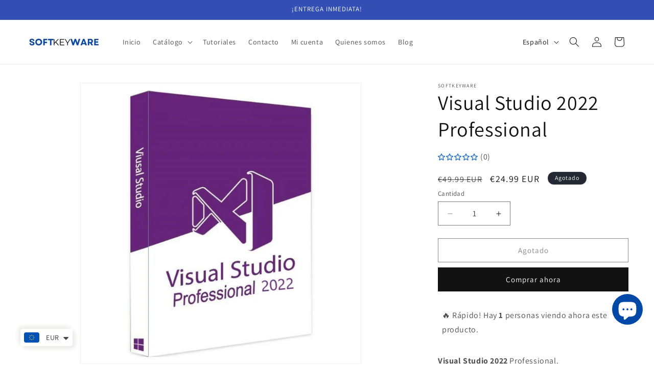

--- FILE ---
content_type: text/javascript
request_url: https://cdn.shopify.com/extensions/6435f996-c0a5-4f5f-bdaa-ce1d4d0f4c6f/approom-visitor-counter-pro-10/assets/visitor-counter.js
body_size: -38
content:
var visitorCounterSettings = function () {
    let visitorCounterWidgets = window.appRoomVisitorCounter;
    if (visitorCounterWidgets) {
        const placeholders = [
            "{visitor_count}",
            "{time_period}",
        ];

        function updateHTML(template, targetId) {
            return template.replace(
                new RegExp(targetId, "g"),
                `<span id="dynamic${targetId.slice(1, -1)}"></span>`
            );
        }

        let currentHTML = visitorCounterWidgets.messageHtml;
        let updatedHTML = currentHTML;

        placeholders.forEach((placeholder) => {
            if (updatedHTML.includes(placeholder)) {
                updatedHTML = updateHTML(updatedHTML, placeholder);
            }
        });

        function convertPTagsToSpan(htmlString) {
            // Ardışık olarak gelen <p> etiketlerini <span> etiketleriyle değiştirip, aralarına <br> ekleyelim.
            let updatedString = htmlString.replace(/<\/p>\s*<p>/g, '</span><br><span>');

            // Geriye kalan <p> etiketlerini <span> etiketleriyle değiştir.
            updatedString = updatedString.replace(/<p>/g, '<span>').replace(/<\/p>/g, '</span>');

            return updatedString;
        }

        updatedHTML = convertPTagsToSpan(updatedHTML);

        appRoomJquery(".appRoom-visitor-counter").html(updatedHTML);
    }
}